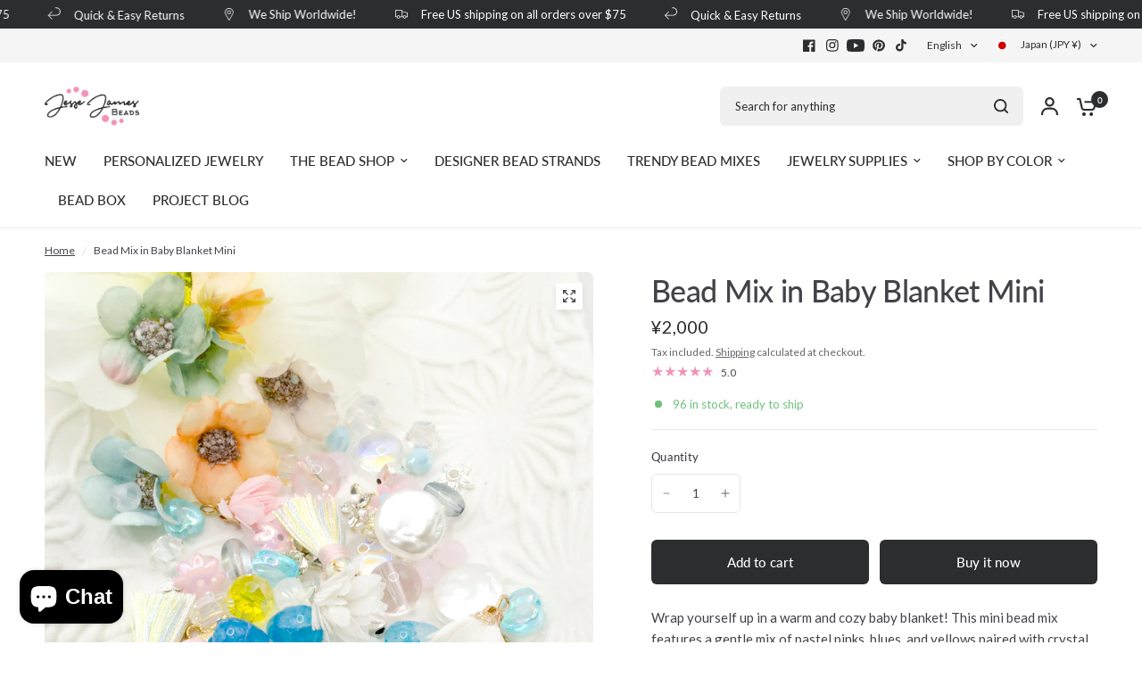

--- FILE ---
content_type: text/css
request_url: https://jessejamesbeads.com/cdn/shop/t/73/assets/image-with-text-slideshow.css?v=173888399668534816851765220040
body_size: -72
content:
.image-with-text-slideshow--content,.image-with-text-slideshow--image{isolation:isolate;border-radius:var(--block-border-radius, 16px)}.image-with-text-slideshow--image{box-shadow:var(--block-shadows)}.image-with-text-slideshow{display:grid;grid-auto-flow:dense}@media only screen and (min-width: 768px){.image-with-text-slideshow{grid-template-areas:"media content";grid-template-columns:1fr 1fr}}@media only screen and (min-width: 768px){.image-with-text-slideshow.text_first{grid-template-areas:"content media"}}.image-with-text-slideshow .carousel__slide{width:100%}.image-with-text-slideshow--content{display:flex;width:100%;position:relative;flex-grow:0;overflow:hidden}@media only screen and (min-width: 768px){.image-with-text-slideshow--content{grid-area:content}}.image-with-text-slideshow--content-content{display:flex;align-items:center;justify-content:center;position:relative;padding:25px;max-width:700px;flex-shrink:0;width:100%;background:var(--color-bg, var(--bg-body, #f5f5f5));color:var(--color-text, var(--color-body, #2c2d2e))}@media only screen and (min-width: 768px){.image-with-text-slideshow--content-content{padding:45px}}@media only screen and (min-width: 1068px){.image-with-text-slideshow--content-content{padding:70px}}.image-with-text-slideshow--content-content>div{width:100%}@media only screen and (min-width: 1068px){.image-with-text-slideshow--content.is-draggable .image-with-text-slideshow__content-content{padding:70px 70px 90px}}.image-with-text-slideshow--content h3{color:inherit}.image-with-text-slideshow--content p{margin-bottom:30px}@media only screen and (min-width: 768px){.image-with-text-slideshow--content .flickity-viewport,.image-with-text-slideshow--content .carousel__slide{min-height:100%}}.image-with-text-slideshow--image{width:100%;overflow:hidden}@media only screen and (min-width: 768px){.image-with-text-slideshow--image{grid-area:media}}.image-with-text-slideshow--image-slide{flex-shrink:0;width:100%}.image-with-text-slideshow--image svg,.image-with-text-slideshow--image img{position:absolute;top:0;left:0;width:100%;height:100%;object-fit:cover}.image-with-text-slideshow--image-media{position:relative;width:100%;overflow:hidden}.image-with-text-slideshow--image-media.desktop-height-auto svg,.image-with-text-slideshow--image-media.desktop-height-auto img{position:static}@media only screen and (min-width: 768px){.image-with-text-slideshow.grid--image-small{grid-template-columns:4fr 6fr}}@media only screen and (min-width: 768px){.image-with-text-slideshow.grid--image-small.text_first{grid-template-columns:6fr 4fr}}@media only screen and (min-width: 768px){.image-with-text-slideshow.grid--image-large{grid-template-columns:6fr 4fr}}@media only screen and (min-width: 768px){.image-with-text-slideshow.grid--image-large.text_first{grid-template-columns:4fr 6fr}}.image-with-text-slideshow .flickity-page-dots{--color-body: #fff}
/*# sourceMappingURL=/cdn/shop/t/73/assets/image-with-text-slideshow.css.map?v=173888399668534816851765220040 */


--- FILE ---
content_type: text/json
request_url: https://conf.config-security.com/model
body_size: 85
content:
{"title":"recommendation AI model (keras)","structure":"release_id=0x40:3a:34:70:47:78:38:72:61:71:79:50:59:7e:6d:55:33:32:66:65:50:5a:6f:66:5e:57:7a:7b:31;keras;o1ek9p1oa1ihss2kk7d299ylw4dzyxetfpvc02x88ysrtuv1d997cnpkagxt5u0w60lvqn1l","weights":"../weights/403a3470.h5","biases":"../biases/403a3470.h5"}